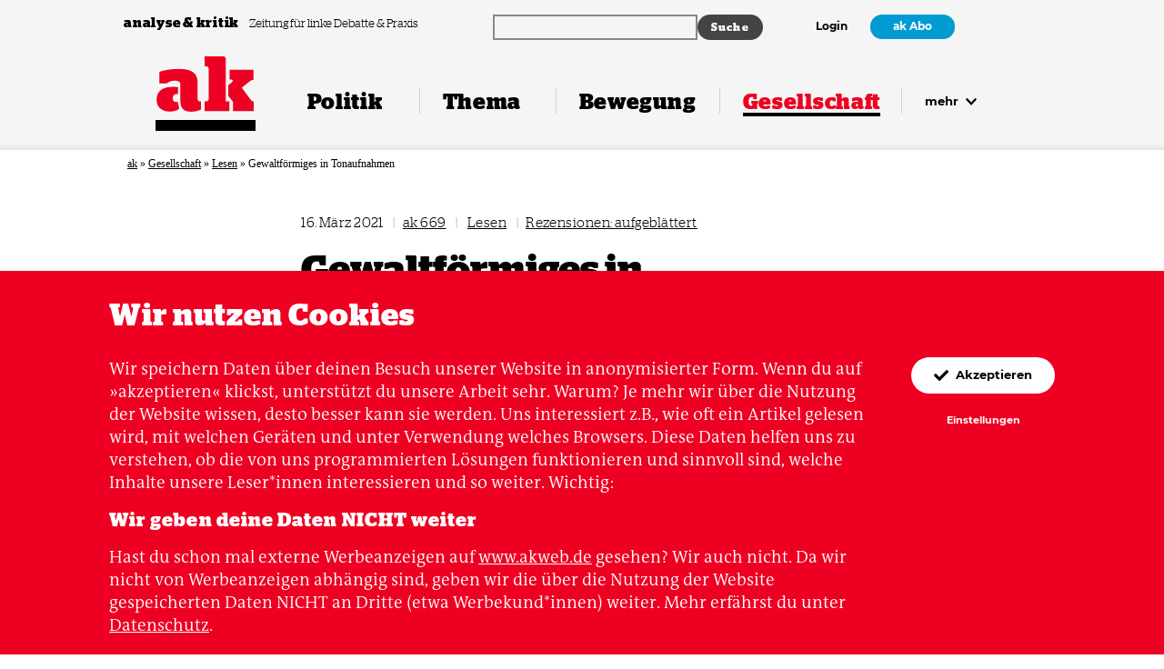

--- FILE ---
content_type: text/html; charset=UTF-8
request_url: https://www.akweb.de/gesellschaft/gewaltfoermiges-in-tonaufnahmen/
body_size: 17260
content:


<!doctype html>

<html lang="de">
  <head>
    <meta charset="utf-8" />
    <meta http-equiv="x-ua-compatible" content="ie=edge" />
    <meta name="viewport" content="width=device-width, initial-scale=1" />
    <meta name="theme-color" content="#ee0022" />
    <link rel="manifest" href="https://www.akweb.de/wp-content/themes/ak/public/manifest.webmanifest" crossorigin="use-credentials" />

    <link rel="icon" type="image/svg+xml" href="https://www.akweb.de/wp-content/themes/ak/public/images/favicon.svg" sizes="any">
    <link rel="icon" type="image/png" href="https://www.akweb.de/wp-content/themes/ak/public/images/favicon-32x32.png" sizes="32x32" />
    <link rel="shortcut icon" href="https://www.akweb.de/wp-content/themes/ak/public/images/favicon.ico" type="image/x-icon" />

    <title>
      Gewaltförmiges in Tonaufnahmen      ak analyse &amp; kritik    </title>

    <link rel="alternate" type="application/rss+xml" title="ak analyse &amp; kritik" href="https://www.akweb.de/feed/" />

    <script type="application/ld+json">
      {
          "@context": "http://schema.org",
          "@type": "Organization",
          "@id": "#publisher",
          "name": "ak analyse und kritik",
          "url": "https://www.akweb.de",
          "logo": {
              "@type": "ImageObject",
              "url": "https://www.akweb.de/wp-content/themes/ak/public/images/app-icon.svg",
              "width": 512,
              "height": 512
          },
          "sameAs": [
              "https://www.facebook.com/analysekritik/",
              "https://www.instagram.com/analysekritik/",
              "https://twitter.com/analysekritik"
          ]
      }
    </script>

    <meta name='robots' content='index, follow, max-image-preview:large, max-snippet:-1, max-video-preview:-1' />

	<!-- This site is optimized with the Yoast SEO plugin v26.6 - https://yoast.com/wordpress/plugins/seo/ -->
	<link rel="canonical" href="https://www.akweb.de/gesellschaft/gewaltfoermiges-in-tonaufnahmen/" />
	<meta property="og:locale" content="de_DE" />
	<meta property="og:type" content="article" />
	<meta property="og:title" content="Gewaltförmiges in Tonaufnahmen" />
	<meta property="og:description" content="Historische Sprachaufnahmen, die während der kolonialen Herrschaft in afrikanischen Ländern aufgenommen wurden, spielten in der Debatte um die koloniale Vergangenheit bisher kaum eine Rolle. Die Kulturwissenschaftlerin Anette Hoffmann hat nun eine Pionierarbeit geleistet. Im Mittelpunkt ihrer Arbeit stehen acht Tonbandaufnahmen, die der österreichische Anthropologe und Arzt Rudolf Pöch bei der kolonisierten afrikanischen Bevölkerung machte. Der [&hellip;]" />
	<meta property="og:url" content="https://www.akweb.de/gesellschaft/gewaltfoermiges-in-tonaufnahmen/" />
	<meta property="og:site_name" content="ak analyse &amp; kritik" />
	<meta name="twitter:card" content="summary_large_image" />
	<meta name="twitter:label1" content="Geschätzte Lesezeit" />
	<meta name="twitter:data1" content="1 Minute" />
	<script type="application/ld+json" class="yoast-schema-graph">{"@context":"https://schema.org","@graph":[{"@type":"WebPage","@id":"https://www.akweb.de/gesellschaft/gewaltfoermiges-in-tonaufnahmen/","url":"https://www.akweb.de/gesellschaft/gewaltfoermiges-in-tonaufnahmen/","name":"Gewaltförmiges in Tonaufnahmen","isPartOf":{"@id":"https://www.akweb.de/#website"},"datePublished":"2021-03-16T06:02:00+00:00","breadcrumb":{"@id":"https://www.akweb.de/gesellschaft/gewaltfoermiges-in-tonaufnahmen/#breadcrumb"},"inLanguage":"de","potentialAction":[{"@type":"ReadAction","target":["https://www.akweb.de/gesellschaft/gewaltfoermiges-in-tonaufnahmen/"]}]},{"@type":"BreadcrumbList","@id":"https://www.akweb.de/gesellschaft/gewaltfoermiges-in-tonaufnahmen/#breadcrumb","itemListElement":[{"@type":"ListItem","position":1,"name":"ak","item":"https://www.akweb.de/"},{"@type":"ListItem","position":2,"name":"Gesellschaft","item":"https://www.akweb.de/rubrik/gesellschaft/"},{"@type":"ListItem","position":3,"name":"Lesen","item":"https://www.akweb.de/rubrik/lesen/"},{"@type":"ListItem","position":4,"name":"Gewaltförmiges in Tonaufnahmen"}]},{"@type":"WebSite","@id":"https://www.akweb.de/#website","url":"https://www.akweb.de/","name":"analyse & kritik","description":"Die Zeitung für linke Debatte und Praxis. Journalismus aus der Bewegung über die Bewegung.","publisher":{"@id":"https://www.akweb.de/#organization"},"potentialAction":[{"@type":"SearchAction","target":{"@type":"EntryPoint","urlTemplate":"https://www.akweb.de/?s={search_term_string}"},"query-input":{"@type":"PropertyValueSpecification","valueRequired":true,"valueName":"search_term_string"}}],"inLanguage":"de"},{"@type":"Organization","@id":"https://www.akweb.de/#organization","name":"analyse & kritik","url":"https://www.akweb.de/","logo":{"@type":"ImageObject","inLanguage":"de","@id":"https://www.akweb.de/#/schema/logo/image/","url":"https://www.akweb.de/wp-content/uploads/2026/01/ak-logo-yoast.png","contentUrl":"https://www.akweb.de/wp-content/uploads/2026/01/ak-logo-yoast.png","width":696,"height":696,"caption":"analyse & kritik"},"image":{"@id":"https://www.akweb.de/#/schema/logo/image/"}}]}</script>
	<!-- / Yoast SEO plugin. -->


<link rel="alternate" type="application/rss+xml" title="ak analyse &amp; kritik &raquo; Feed" href="https://www.akweb.de/feed/" />
<link rel="alternate" type="application/rss+xml" title="ak analyse &amp; kritik &raquo; Kommentar-Feed" href="https://www.akweb.de/comments/feed/" />
<link rel="alternate" title="oEmbed (JSON)" type="application/json+oembed" href="https://www.akweb.de/wp-json/oembed/1.0/embed?url=https%3A%2F%2Fwww.akweb.de%2Fgesellschaft%2Fgewaltfoermiges-in-tonaufnahmen%2F" />
<link rel="alternate" title="oEmbed (XML)" type="text/xml+oembed" href="https://www.akweb.de/wp-json/oembed/1.0/embed?url=https%3A%2F%2Fwww.akweb.de%2Fgesellschaft%2Fgewaltfoermiges-in-tonaufnahmen%2F&#038;format=xml" />
<style id='wp-img-auto-sizes-contain-inline-css' type='text/css'>
img:is([sizes=auto i],[sizes^="auto," i]){contain-intrinsic-size:3000px 1500px}
/*# sourceURL=wp-img-auto-sizes-contain-inline-css */
</style>
<style id='classic-theme-styles-inline-css' type='text/css'>
/*! This file is auto-generated */
.wp-block-button__link{color:#fff;background-color:#32373c;border-radius:9999px;box-shadow:none;text-decoration:none;padding:calc(.667em + 2px) calc(1.333em + 2px);font-size:1.125em}.wp-block-file__button{background:#32373c;color:#fff;text-decoration:none}
/*# sourceURL=/wp-includes/css/classic-themes.min.css */
</style>
<link rel='stylesheet' id='woocommerce-layout-css' href='https://www.akweb.de/wp-content/plugins/woocommerce/assets/css/woocommerce-layout.css?ver=10.4.3' type='text/css' media='all' />
<link rel='stylesheet' id='woocommerce-smallscreen-css' href='https://www.akweb.de/wp-content/plugins/woocommerce/assets/css/woocommerce-smallscreen.css?ver=10.4.3' type='text/css' media='only screen and (max-width: 768px)' />
<link rel='stylesheet' id='woocommerce-general-css' href='https://www.akweb.de/wp-content/plugins/woocommerce/assets/css/woocommerce.css?ver=10.4.3' type='text/css' media='all' />
<style id='woocommerce-inline-inline-css' type='text/css'>
.woocommerce form .form-row .required { visibility: visible; }
/*# sourceURL=woocommerce-inline-inline-css */
</style>
<link rel='stylesheet' id='gateway-css' href='https://www.akweb.de/wp-content/plugins/woocommerce-paypal-payments/modules/ppcp-button/assets/css/gateway.css?ver=3.3.1' type='text/css' media='all' />
<link rel='stylesheet' id='ak-styles-css' href='https://www.akweb.de/wp-content/themes/ak/public/index.css?ver=1767859215' type='text/css' media='' />
<link rel='stylesheet' id='woocommerce-gzd-layout-css' href='https://www.akweb.de/wp-content/plugins/woocommerce-germanized/build/static/layout-styles.css?ver=3.20.5' type='text/css' media='all' />
<style id='woocommerce-gzd-layout-inline-css' type='text/css'>
.woocommerce-checkout .shop_table { background-color: #eeeeee; } .product p.deposit-packaging-type { font-size: 1.25em !important; } p.woocommerce-shipping-destination { display: none; }
                .wc-gzd-nutri-score-value-a {
                    background: url(https://www.akweb.de/wp-content/plugins/woocommerce-germanized/assets/images/nutri-score-a.svg) no-repeat;
                }
                .wc-gzd-nutri-score-value-b {
                    background: url(https://www.akweb.de/wp-content/plugins/woocommerce-germanized/assets/images/nutri-score-b.svg) no-repeat;
                }
                .wc-gzd-nutri-score-value-c {
                    background: url(https://www.akweb.de/wp-content/plugins/woocommerce-germanized/assets/images/nutri-score-c.svg) no-repeat;
                }
                .wc-gzd-nutri-score-value-d {
                    background: url(https://www.akweb.de/wp-content/plugins/woocommerce-germanized/assets/images/nutri-score-d.svg) no-repeat;
                }
                .wc-gzd-nutri-score-value-e {
                    background: url(https://www.akweb.de/wp-content/plugins/woocommerce-germanized/assets/images/nutri-score-e.svg) no-repeat;
                }
            
/*# sourceURL=woocommerce-gzd-layout-inline-css */
</style>
<link rel='stylesheet' id='wp-block-paragraph-css' href='https://www.akweb.de/wp-includes/blocks/paragraph/style.min.css?ver=6.9' type='text/css' media='all' />
<script type="text/javascript" src="https://www.akweb.de/wp-includes/js/jquery/jquery.min.js?ver=3.7.1" id="jquery-core-js"></script>
<script type="text/javascript" src="https://www.akweb.de/wp-includes/js/jquery/jquery-migrate.min.js?ver=3.4.1" id="jquery-migrate-js"></script>
<script type="text/javascript" src="https://www.akweb.de/wp-content/plugins/woocommerce/assets/js/jquery-blockui/jquery.blockUI.min.js?ver=2.7.0-wc.10.4.3" id="wc-jquery-blockui-js" defer="defer" data-wp-strategy="defer"></script>
<script type="text/javascript" id="wc-add-to-cart-js-extra">
/* <![CDATA[ */
var wc_add_to_cart_params = {"ajax_url":"/wp-admin/admin-ajax.php","wc_ajax_url":"/?wc-ajax=%%endpoint%%","i18n_view_cart":"Warenkorb anzeigen","cart_url":"https://www.akweb.de/shop/warenkorb/","is_cart":"","cart_redirect_after_add":"no"};
//# sourceURL=wc-add-to-cart-js-extra
/* ]]> */
</script>
<script type="text/javascript" src="https://www.akweb.de/wp-content/plugins/woocommerce/assets/js/frontend/add-to-cart.min.js?ver=10.4.3" id="wc-add-to-cart-js" defer="defer" data-wp-strategy="defer"></script>
<script type="text/javascript" src="https://www.akweb.de/wp-content/plugins/woocommerce/assets/js/js-cookie/js.cookie.min.js?ver=2.1.4-wc.10.4.3" id="wc-js-cookie-js" defer="defer" data-wp-strategy="defer"></script>
<script type="text/javascript" id="woocommerce-js-extra">
/* <![CDATA[ */
var woocommerce_params = {"ajax_url":"/wp-admin/admin-ajax.php","wc_ajax_url":"/?wc-ajax=%%endpoint%%","i18n_password_show":"Passwort anzeigen","i18n_password_hide":"Passwort ausblenden"};
//# sourceURL=woocommerce-js-extra
/* ]]> */
</script>
<script type="text/javascript" src="https://www.akweb.de/wp-content/plugins/woocommerce/assets/js/frontend/woocommerce.min.js?ver=10.4.3" id="woocommerce-js" defer="defer" data-wp-strategy="defer"></script>
<link rel="https://api.w.org/" href="https://www.akweb.de/wp-json/" /><link rel="alternate" title="JSON" type="application/json" href="https://www.akweb.de/wp-json/wp/v2/articles/17793" /><link rel="EditURI" type="application/rsd+xml" title="RSD" href="https://www.akweb.de/xmlrpc.php?rsd" />
<link rel='shortlink' href='https://www.akweb.de/?p=17793' />
	<noscript><style>.woocommerce-product-gallery{ opacity: 1 !important; }</style></noscript>
			<style type="text/css" id="wp-custom-css">
			
@media (max-width: 31.25em) {
.wp-block-ak-banner img {
  width: 60%;
}
}

a.wp-block-button__link
{
	background-color: #fff;
	color: var(--block-color);
	padding: inherit;
}

a.kamp-link:focus,
a.kamp-link:hover {
  color: #0200aa;
} 

/* Shop Kasse nach download */
.woocommerce .article__header-meta-content.t-small-sl {
display: none;
}


.woocommerce-order-details {
display: none;
}

.woocommerce-customer-details {
display: none;
}

.woocommerce-notice.woocommerce-notice--success.woocommerce-thankyou-order-received {
display: none;
}

.woocommerce-order-overview {
display: none;
}

.woocommerce table.shop_table th {
display: none;

}

.download-remaining {
display: none;
}

.download-expires {
display: none;
}

.download-product {
display: none;
}

:where(body:not(.woocommerce-block-theme-has-button-styles)):where(:not(.edit-post-visual-editor)) .woocommerce a.button.alt {
background-color: #ee2322;
}

.woocommerce table.shop_table {
	border: none;align-content
}

:where(body:not(.woocommerce-block-theme-has-button-styles)):where(:not(.edit-post-visual-editor)) .woocommerce a.button.alt:hover { 
background-color: #019bd1;
}

		</style>
		<meta property="og:title" content="Gewaltförmiges in Tonaufnahmen" />
<meta name="twitter:title" content="Gewaltförmiges in Tonaufnahmen" />
<meta property="og:description" content="Aufgeblättert: »Kolonialgeschichte hören« von Anette Hoffmann" />
<meta name="twitter:description" content="Aufgeblättert: »Kolonialgeschichte hören« von Anette Hoffmann" />
<meta property="og:url" content="https://www.akweb.de/gesellschaft/gewaltfoermiges-in-tonaufnahmen/" />
<meta name="twitter:url" content="https://www.akweb.de/gesellschaft/gewaltfoermiges-in-tonaufnahmen/" />
<meta property="og:locale" content="de_DE" />
<meta property="og:type" content="article" />
<meta name="twitter:card" content="summary" />
<meta name="twitter:site" content="@analysekritik" />
<meta name="description" content="Aufgeblättert: »Kolonialgeschichte hören« von Anette Hoffmann" />
  <style id='global-styles-inline-css' type='text/css'>
:root{--wp--preset--aspect-ratio--square: 1;--wp--preset--aspect-ratio--4-3: 4/3;--wp--preset--aspect-ratio--3-4: 3/4;--wp--preset--aspect-ratio--3-2: 3/2;--wp--preset--aspect-ratio--2-3: 2/3;--wp--preset--aspect-ratio--16-9: 16/9;--wp--preset--aspect-ratio--9-16: 9/16;--wp--preset--gradient--vivid-cyan-blue-to-vivid-purple: linear-gradient(135deg,rgb(6,147,227) 0%,rgb(155,81,224) 100%);--wp--preset--gradient--light-green-cyan-to-vivid-green-cyan: linear-gradient(135deg,rgb(122,220,180) 0%,rgb(0,208,130) 100%);--wp--preset--gradient--luminous-vivid-amber-to-luminous-vivid-orange: linear-gradient(135deg,rgb(252,185,0) 0%,rgb(255,105,0) 100%);--wp--preset--gradient--luminous-vivid-orange-to-vivid-red: linear-gradient(135deg,rgb(255,105,0) 0%,rgb(207,46,46) 100%);--wp--preset--gradient--very-light-gray-to-cyan-bluish-gray: linear-gradient(135deg,rgb(238,238,238) 0%,rgb(169,184,195) 100%);--wp--preset--gradient--cool-to-warm-spectrum: linear-gradient(135deg,rgb(74,234,220) 0%,rgb(151,120,209) 20%,rgb(207,42,186) 40%,rgb(238,44,130) 60%,rgb(251,105,98) 80%,rgb(254,248,76) 100%);--wp--preset--gradient--blush-light-purple: linear-gradient(135deg,rgb(255,206,236) 0%,rgb(152,150,240) 100%);--wp--preset--gradient--blush-bordeaux: linear-gradient(135deg,rgb(254,205,165) 0%,rgb(254,45,45) 50%,rgb(107,0,62) 100%);--wp--preset--gradient--luminous-dusk: linear-gradient(135deg,rgb(255,203,112) 0%,rgb(199,81,192) 50%,rgb(65,88,208) 100%);--wp--preset--gradient--pale-ocean: linear-gradient(135deg,rgb(255,245,203) 0%,rgb(182,227,212) 50%,rgb(51,167,181) 100%);--wp--preset--gradient--electric-grass: linear-gradient(135deg,rgb(202,248,128) 0%,rgb(113,206,126) 100%);--wp--preset--gradient--midnight: linear-gradient(135deg,rgb(2,3,129) 0%,rgb(40,116,252) 100%);--wp--preset--font-size--small: 13px;--wp--preset--font-size--medium: 20px;--wp--preset--font-size--large: 36px;--wp--preset--font-size--x-large: 42px;--wp--preset--spacing--20: 0.44rem;--wp--preset--spacing--30: 0.67rem;--wp--preset--spacing--40: 1rem;--wp--preset--spacing--50: 1.5rem;--wp--preset--spacing--60: 2.25rem;--wp--preset--spacing--70: 3.38rem;--wp--preset--spacing--80: 5.06rem;--wp--preset--shadow--natural: 6px 6px 9px rgba(0, 0, 0, 0.2);--wp--preset--shadow--deep: 12px 12px 50px rgba(0, 0, 0, 0.4);--wp--preset--shadow--sharp: 6px 6px 0px rgba(0, 0, 0, 0.2);--wp--preset--shadow--outlined: 6px 6px 0px -3px rgb(255, 255, 255), 6px 6px rgb(0, 0, 0);--wp--preset--shadow--crisp: 6px 6px 0px rgb(0, 0, 0);}:where(.is-layout-flex){gap: 0.5em;}:where(.is-layout-grid){gap: 0.5em;}body .is-layout-flex{display: flex;}.is-layout-flex{flex-wrap: wrap;align-items: center;}.is-layout-flex > :is(*, div){margin: 0;}body .is-layout-grid{display: grid;}.is-layout-grid > :is(*, div){margin: 0;}:where(.wp-block-columns.is-layout-flex){gap: 2em;}:where(.wp-block-columns.is-layout-grid){gap: 2em;}:where(.wp-block-post-template.is-layout-flex){gap: 1.25em;}:where(.wp-block-post-template.is-layout-grid){gap: 1.25em;}.has-vivid-cyan-blue-to-vivid-purple-gradient-background{background: var(--wp--preset--gradient--vivid-cyan-blue-to-vivid-purple) !important;}.has-light-green-cyan-to-vivid-green-cyan-gradient-background{background: var(--wp--preset--gradient--light-green-cyan-to-vivid-green-cyan) !important;}.has-luminous-vivid-amber-to-luminous-vivid-orange-gradient-background{background: var(--wp--preset--gradient--luminous-vivid-amber-to-luminous-vivid-orange) !important;}.has-luminous-vivid-orange-to-vivid-red-gradient-background{background: var(--wp--preset--gradient--luminous-vivid-orange-to-vivid-red) !important;}.has-very-light-gray-to-cyan-bluish-gray-gradient-background{background: var(--wp--preset--gradient--very-light-gray-to-cyan-bluish-gray) !important;}.has-cool-to-warm-spectrum-gradient-background{background: var(--wp--preset--gradient--cool-to-warm-spectrum) !important;}.has-blush-light-purple-gradient-background{background: var(--wp--preset--gradient--blush-light-purple) !important;}.has-blush-bordeaux-gradient-background{background: var(--wp--preset--gradient--blush-bordeaux) !important;}.has-luminous-dusk-gradient-background{background: var(--wp--preset--gradient--luminous-dusk) !important;}.has-pale-ocean-gradient-background{background: var(--wp--preset--gradient--pale-ocean) !important;}.has-electric-grass-gradient-background{background: var(--wp--preset--gradient--electric-grass) !important;}.has-midnight-gradient-background{background: var(--wp--preset--gradient--midnight) !important;}.has-small-font-size{font-size: var(--wp--preset--font-size--small) !important;}.has-medium-font-size{font-size: var(--wp--preset--font-size--medium) !important;}.has-large-font-size{font-size: var(--wp--preset--font-size--large) !important;}.has-x-large-font-size{font-size: var(--wp--preset--font-size--x-large) !important;}
/*# sourceURL=global-styles-inline-css */
</style>
<link rel='stylesheet' id='wc-blocks-style-css' href='https://www.akweb.de/wp-content/plugins/woocommerce/assets/client/blocks/wc-blocks.css?ver=wc-10.4.3' type='text/css' media='all' />
</head>

  <body>
    <div class="header-meta  js-header-meta">
      <div class="header-meta__inner max-width">
        <div class="header-meta__tagline-container">
          <a href="#content" class="skiplink s-m-r-8">
            Zum Inhalt springen
          </a>

          <a href="https://www.akweb.de" class="header-meta__name" tabindex="-1">
            analyse &amp; kritik
          </a>

          <p class="header-meta__tagline">
            Zeitung für linke Debatte &amp; Praxis          </p>
        </div>

        <div class="header-meta__search-container">
          <div class="ak-searchwp">
              <link rel='stylesheet' id='searchwp-forms-css' href='https://www.akweb.de/wp-content/plugins/searchwp/assets/css/frontend/search-forms.min.css?ver=4.5.6' type='text/css' media='all' />
		<style>
			
			
			
			
			
			
			
			
							#searchwp-form-1 input[type=submit] {
                    font-size: 12px;
                }
					</style>
				<form id="searchwp-form-1"
			role="search"
			method="get"
			class="searchwp-form"
			action="https://www.akweb.de/"
			aria-label="Search">
			<input type="hidden" name="swp_form[form_id]" value="1">
			<div class="swp-flex--col swp-flex--wrap swp-flex--gap-md">
				<div class="swp-flex--row swp-items-stretch swp-flex--gap-md">
					<div class="searchwp-form-input-container swp-items-stretch">
						
																		<input type="search"
							class="swp-input--search swp-input"
							placeholder=""
							value=""
							name="s"
							title=""
						   	aria-label="Search"
							aria-required="false"
							                        />
					</div>

											<input type="submit"
							class="search-submit swp-button"
							value="Suche"
							aria-label="Suche"
						/>
					
				</div>

				
							</div>
					</form>
		          </div>
        </div>

        <div class="header-meta__navigation-container">
                      <a href="https://www.akweb.de/login?redirect_to=https://www.akweb.de/gesellschaft/gewaltfoermiges-in-tonaufnahmen">Login</a>

                          <a href="https://www.akweb.de/abo" class="button button--dense button--secondary">ak Abo</a>
                              </div>

      </div>
    </div>

    <header class="header  js-header">
      <div class="header__inner max-width">
        <a href="https://www.akweb.de" class="header__logo" aria-label="Zurück zur Startseite" rel="nofollow">
          <svg xmlns="http://www.w3.org/2000/svg" viewbox="0 10 114 68" class="header__logo-svg">
  <title>analyse &amp; kritik</title>
  <path fill="currentColor" d="M28.35 63.66c0 10.17 6.03 12.15 12.15 12.15 4.68 0 8.46-.99 11.25-2.52v-9.36h-1.53c-.9 0-2.16-1.35-2.16-2.25V42.69c0-11.16-6.39-16.11-21.33-16.11-9.72 0-17.19 1.53-22.23 3.33v13.41h8.19c1.89-1.53 4.41-3.24 9.27-3.24 4.59 0 6.39 1.53 6.39 4.86v18.72zm-4.32.9c-2.43 0-4.32-.9-4.32-4.32 0-3.51 1.71-4.68 4.86-4.68.36 0 .72 0 1.08.09v-8.19c-1.8-.18-3.69-.27-5.94-.27-11.16 0-18.45 4.5-18.45 14.85 0 9.18 6.84 13.59 14.76 13.59 3.69 0 7.83-.72 11.07-3.15l-1.62-8.01c-.45.09-.9.09-1.44.09zm56.15-48.6c0-2.43-1.08-3.96-2.8-3.96h-21.5v11.52h2.43c.9 0 2.25 1.35 2.25 2.25v35.91c0 .9-1.35 2.25-2.25 2.25h-2.25V75h28.08V63.93h-3.96V15.96zm2.79 41.76l5.3 6.48V75h23.68V63.93h-1.08c-1 0-1.9-1.26-2.7-2.34l-9.81-13.5 9.45-7.56a4.85 4.85 0 012.88-1.26h1.08V27.48H84.4v11.34h1.7c2.17 0 2.7 1.62.46 3.51l-3.6 2.97v12.42z"></path>
</svg>        </a>

        <div class="header__burger-container">
          <button type="button" class="burger js-header-burger">
            <span class="burger__ingredient"></span>

            <span class="burger__label">
              Menü            </span>
          </button>
        </div>

        <nav class="navigation">
          <ul id="menu-navigation" class="menu"><li class="navigation__item navigation__item--name-politik "><a href="https://www.akweb.de/politik/"><span>Politik</span></a></li><li class="navigation__item navigation__item--name-thema "><a href="https://www.akweb.de/thema/"><span>Thema</span></a></li><li class="navigation__item navigation__item--name-bewegung "><a href="https://www.akweb.de/bewegung/"><span>Bewegung</span></a></li><li class="navigation__item navigation__item--name-gesellschaft navigation__item--is-active"><a href="https://www.akweb.de/gesellschaft/"><span>Gesellschaft</span></a></li><li class="navigation__item navigation__item--more">
        <button type="button" class="navigation__more js-header-more">
          mehr
          <svg xmlns="http://www.w3.org/2000/svg" viewbox="0 0 10 7" aria-hidden="true" focusable="false" class="navigation__more-svg">
  <path fill="currentColor" d="M4.62 6.51L.28 2.18a.54.54 0 010-.76l.5-.5c.22-.22.56-.22.77 0L5 4.34 8.45.91c.21-.2.55-.2.76 0l.5.5c.22.22.22.56 0 .77L5.39 6.5c-.21.21-.55.21-.76 0z"></path>
</svg></button>
        </li></ul>        </nav>
      </div>

      <div class="navigation-flyout">
        <div class="navigation-flyout__inner max-width">
          <ul id="menu-navigation-1" class="menu"><li class="navigation-flyout__item navigation-flyout__item--name-politik navigation-flyout__item--is-toplevel" aria-label="Navigation Politik"><a href="https://www.akweb.de/politik/" class="js-header-toplevel"><svg xmlns="http://www.w3.org/2000/svg" viewbox="0 0 10 7" aria-hidden="true" focusable="false" class="navigation-flyout__toplevel-toggle-svg">
  <path fill="currentColor" d="M4.62 6.51L.28 2.18a.54.54 0 010-.76l.5-.5c.22-.22.56-.22.77 0L5 4.34 8.45.91c.21-.2.55-.2.76 0l.5.5c.22.22.22.56 0 .77L5.39 6.5c-.21.21-.55.21-.76 0z"></path>
</svg>Politik</a><ul class="sub-menu"><li class="navigation-flyout__item  " ><a href="https://www.akweb.de/rubrik/international/" class="">International</a></li><li class="navigation-flyout__item  " ><a href="https://www.akweb.de/rubrik/deutschland/" class="">Deutschland</a></li><li class="navigation-flyout__item  " ><a href="https://www.akweb.de/rubrik/geschlechterverhaeltnisse/" class="">Geschlechter­­verhältnisse</a></li><li class="navigation-flyout__item  " ><a href="https://www.akweb.de/rubrik/umwelt/" class="">Umwelt</a></li><li class="navigation-flyout__item  " ><a href="https://www.akweb.de/rubrik/wirtschaft-soziales/" class="">Wirtschaft &amp; Soziales</a></li><li class="navigation-flyout__item  " ><a href="https://www.akweb.de/rubrik/rechte/" class="">Rechte</a></li></ul></li><li class="navigation-flyout__item navigation-flyout__item--name-thema navigation-flyout__item--is-toplevel" aria-label="Navigation Thema"><a href="https://www.akweb.de/thema/" class="js-header-toplevel"><svg xmlns="http://www.w3.org/2000/svg" viewbox="0 0 10 7" aria-hidden="true" focusable="false" class="navigation-flyout__toplevel-toggle-svg">
  <path fill="currentColor" d="M4.62 6.51L.28 2.18a.54.54 0 010-.76l.5-.5c.22-.22.56-.22.77 0L5 4.34 8.45.91c.21-.2.55-.2.76 0l.5.5c.22.22.22.56 0 .77L5.39 6.5c-.21.21-.55.21-.76 0z"></path>
</svg>Thema</a><ul class="sub-menu"><li class="navigation-flyout__item  " ><a href="https://www.akweb.de/ausgaben/722/" class="">ak 722: Sozialstaat unter Beschuss</a></li><li class="navigation-flyout__item  " ><a href="https://www.akweb.de/ausgaben/721/" class="">ak 721: Linke und Sport</a></li><li class="navigation-flyout__item  " ><a href="https://www.akweb.de/ausgaben/720/" class="">ak 720: Künstliche Intelligenz</a></li><li class="navigation-flyout__item  " ><a href="https://www.akweb.de/ausgaben/719/" class="">ak 719: Frieden in Gaza?</a></li><li class="navigation-flyout__item  " ><a href="https://www.akweb.de/ausgaben/718/" class="">ak 718: Genossin Natur</a></li><li class="navigation-flyout__item  " ><a href="https://www.akweb.de/ausgaben/717/" class="">ak 717: Die neuen Kriege</a></li><li class="navigation-flyout__item  " ><a href="https://www.akweb.de/ausgaben/716/" class="">ak 716: Pride & Klassenkampf</a></li><li class="navigation-flyout__item  " ><a href="https://www.akweb.de/ausgaben/715/" class="">ak 715: Im Unruhestand</a></li><li class="navigation-flyout__item  " ><a href="https://www.akweb.de/ausgaben/714/" class="">ak 714: Rohstoffe im Kapitalismus</a></li></ul></li><li class="navigation-flyout__item navigation-flyout__item--name-bewegung navigation-flyout__item--is-toplevel" aria-label="Navigation Bewegung"><a href="https://www.akweb.de/bewegung/" class="js-header-toplevel"><svg xmlns="http://www.w3.org/2000/svg" viewbox="0 0 10 7" aria-hidden="true" focusable="false" class="navigation-flyout__toplevel-toggle-svg">
  <path fill="currentColor" d="M4.62 6.51L.28 2.18a.54.54 0 010-.76l.5-.5c.22-.22.56-.22.77 0L5 4.34 8.45.91c.21-.2.55-.2.76 0l.5.5c.22.22.22.56 0 .77L5.39 6.5c-.21.21-.55.21-.76 0z"></path>
</svg>Bewegung</a><ul class="sub-menu"><li class="navigation-flyout__item  " ><a href="https://www.akweb.de/rubrik/international-bewegung/" class="">International</a></li><li class="navigation-flyout__item  " ><a href="https://www.akweb.de/rubrik/deutschland/" class="">Deutschland</a></li><li class="navigation-flyout__item  " ><a href="https://www.akweb.de/rubrik/feminismus/" class="">Feminismus</a></li><li class="navigation-flyout__item  " ><a href="https://www.akweb.de/rubrik/antira-antifa/" class="">Antirassismus &amp; Antifaschismus</a></li><li class="navigation-flyout__item  " ><a href="https://www.akweb.de/rubrik/sozialekaempfe/" class="">Soziale Kämpfe</a></li><li class="navigation-flyout__item  " ><a href="https://www.akweb.de/rubrik/oekologie-bewegung/" class="">Ökologie</a></li><li class="navigation-flyout__item  " ><a href="https://www.akweb.de/rubrik/diskussion/" class="">Diskussion</a></li></ul></li><li class="navigation-flyout__item navigation-flyout__item--name-gesellschaft navigation-flyout__item--is-toplevel" aria-label="Navigation Gesellschaft"><a href="https://www.akweb.de/gesellschaft/" class="js-header-toplevel"><svg xmlns="http://www.w3.org/2000/svg" viewbox="0 0 10 7" aria-hidden="true" focusable="false" class="navigation-flyout__toplevel-toggle-svg">
  <path fill="currentColor" d="M4.62 6.51L.28 2.18a.54.54 0 010-.76l.5-.5c.22-.22.56-.22.77 0L5 4.34 8.45.91c.21-.2.55-.2.76 0l.5.5c.22.22.22.56 0 .77L5.39 6.5c-.21.21-.55.21-.76 0z"></path>
</svg>Gesellschaft</a><ul class="sub-menu"><li class="navigation-flyout__item  " ><a href="https://www.akweb.de/rubrik/alltag/" class="">Alltag</a></li><li class="navigation-flyout__item  " ><a href="https://www.akweb.de/rubrik/kultur/" class="">Kultur</a></li><li class="navigation-flyout__item  " ><a href="https://www.akweb.de/rubrik/geschichte/" class="">Geschichte</a></li><li class="navigation-flyout__item  " ><a href="https://www.akweb.de/rubrik/lesen/" class="">Lesen</a></li></ul></li><li class="navigation-flyout__item navigation-flyout__item--name-mehr navigation-flyout__item--is-toplevel" aria-label="Navigation Mehr"><a href="#" class="js-header-toplevel"><svg xmlns="http://www.w3.org/2000/svg" viewbox="0 0 10 7" aria-hidden="true" focusable="false" class="navigation-flyout__toplevel-toggle-svg">
  <path fill="currentColor" d="M4.62 6.51L.28 2.18a.54.54 0 010-.76l.5-.5c.22-.22.56-.22.77 0L5 4.34 8.45.91c.21-.2.55-.2.76 0l.5.5c.22.22.22.56 0 .77L5.39 6.5c-.21.21-.55.21-.76 0z"></path>
</svg>Mehr</a><ul class="sub-menu"><li class="navigation-flyout__item  " ><a href="https://www.akweb.de/ausgaben/" class="">Alle Ausgaben</a></li><li class="navigation-flyout__item  " ><a href="https://www.akweb.de/shop/" class="">Digitale Ausgaben</a></li><li class="navigation-flyout__item  " ><a href="/sonderhefte" class="">Sonderhefte</a></li><li class="navigation-flyout__item  " ><a href="/abo" class="">Abo & Service</a></li><li class="navigation-flyout__item  " ><a href="https://www.akweb.de/ak-podcast/" class="">ak Podcast</a></li><li class="navigation-flyout__item  " ><a href="https://www.akweb.de/newsletter/" class="">Newsletter</a></li><li class="navigation-flyout__item  " ><a href="https://www.akweb.de/podcast-whats-left/" class="">What’s Left? Podcast zur US-Wahl</a></li><li class="navigation-flyout__item  " ><a href="/hier-gibts-ak" class="">Hier gibt's ak</a></li><li class="navigation-flyout__item  " ><a href="https://www.akweb.de/anzeigen/" class="">Anzeigen</a></li><li class="navigation-flyout__item  " ><a href="https://www.akweb.de/kontakt/" class="">Kontakt</a></li><li class="navigation-flyout__item  " ><a href="/ueber-ak" class="">Über ak</a></li><li class="navigation-flyout__item  " ><a href="/stellen" class="">Stellen bei ak</a></li><li class="navigation-flyout__item  " ><a href="/herausgeber" class="">Verein für politische Bildung</a></li><li class="navigation-flyout__item  " ><a href="https://www.akweb.de/ak-archiv/" class="">ak Archiv</a></li></ul></li></ul>        </div>
      </div>

    </header>

            <div id="cart-overlay" class="cart-overlay-hidden">
            <a class="cart-customlocation" href="https://www.akweb.de/shop/warenkorb/" title="View your shopping cart">
                <svg xmlns="http://www.w3.org/2000/svg" width="32" height="32" fill="currentColor" class="bi bi-cart" viewBox="0 0 16 16">
                    <path d="M0 1.5A.5.5 0 0 1 .5 1H2a.5.5 0 0 1 .485.379L2.89 3H14.5a.5.5 0 0 1 .491.592l-1.5 8A.5.5 0 0 1 13 12H4a.5.5 0 0 1-.491-.408L2.01 3.607 1.61 2H.5a.5.5 0 0 1-.5-.5M3.102 4l1.313 7h8.17l1.313-7zM5 12a2 2 0 1 0 0 4 2 2 0 0 0 0-4m7 0a2 2 0 1 0 0 4 2 2 0 0 0 0-4m-7 1a1 1 0 1 1 0 2 1 1 0 0 1 0-2m7 0a1 1 0 1 1 0 2 1 1 0 0 1 0-2"/>
                </svg>
                <span class="cart-contents-count">0</span>
            </a>
        </div>
    
<div class="breadcrumbs"><div class="breadcrumbs__inner max-width"><p class="breadcrumb"><span><span><a href="https://www.akweb.de/">ak</a></span> » <span><a href="https://www.akweb.de/rubrik/gesellschaft/">Gesellschaft</a></span> » <span><a href="https://www.akweb.de/rubrik/lesen/">Lesen</a></span> » <span class="breadcrumb_last" aria-current="page">Gewaltförmiges in Tonaufnahmen</span></span></p></div></div>
<main class="main" id="content">
  <article class="article max-width">
    <header class="article__header">
      <p class="article__header-meta-content t-small-sl">
        
        <time datetime="2021-03-16T08:02:00+02:00">
          16. März 2021        </time>

        <span class="s-m-l-8 s-m-r-8 c-grey-4">|</span><a href="https://www.akweb.de/ausgaben/669/">ak 669</a>        
                <span class="s-m-l-8 s-m-r-8 c-grey-4">|</span>
        <a href="https://www.akweb.de/rubrik/lesen/">Lesen</a>        
        <span class="s-m-l-8 s-m-r-8 c-grey-4">|</span><a href="https://www.akweb.de/reihe/aufgeblaettert/">Rezensionen: aufgeblättert</a>
              </p>

      <h1 class="article__title s-m-t-16">
        Gewaltförmiges in Tonaufnahmen      </h1>

      
<div class="wp-block-ak-unterzeile"><p>Aufgeblättert: »Kolonialgeschichte hören« von Anette Hoffmann</p></div>

              <p class="t-small-sl s-m-t-20">
          Von <a href=https://www.akweb.de/autor-in/peter-nowak/>Peter Nowak</a>        </p>
          </header>

    
    
<p class="has-drop-cap">Historische Sprachaufnahmen, die während der kolonialen Herrschaft in afrikanischen Ländern aufgenommen wurden, spielten in der Debatte um die koloniale Vergangenheit bisher kaum eine Rolle. Die Kulturwissenschaftlerin Anette Hoffmann hat nun eine Pionierarbeit geleistet. Im Mittelpunkt ihrer Arbeit stehen acht Tonbandaufnahmen, die der österreichische Anthropologe und Arzt Rudolf Pöch bei der kolonisierten afrikanischen Bevölkerung machte. Der noch immer im Hof der Wiener Universität mit einem Denkmal Geehrte hatte einen Teil seiner Sammlung in Afrika durch Raub erlangt. Pöch stahl nicht nur Grabutensilien, sondern auch Gebrauchsgegenstände der afrikanischen Bevölkerung. Das konnte Hoffmann durch die Analyse einer Tonaufnahme nachweisen, in der einer von Pöchs afrikanischen »Helfern« sein Messer zurückforderte, das ihm Pöch abgenommen hatte. Die Autorin konnte Pöch in mehreren Fällen ungenaue bis falsche Angaben über seine phonografischen Aufnahmen nachweisen. Zudem beschreibt Hoffmann die gewaltförmigen kolonialen Hintergründe von Pöchs Forschungen, die sich auch in den Aufnahmen niederschlagen. Sie schreibt über »die Brutalität der Beschaffung von Objekten«, von »der Angst und dem Ärger der SprecherInnen«, die auf den Tondokumenten zu hören sind. Das ansprechend gestaltete Buch ist eine Anregung, die in den Archiven vorhandenen Tondokumente als Teil der Kolonialgeschichte zu begreifen.<svg xmlns="http://www.w3.org/2000/svg" viewbox="0 0 17 19" aria-hidden="true" focusable="false" class="wp-block-paragraph__end-icon">
  <path fill="currentColor" d="M15.96 8.17A10 10 0 0014 3.16c-.27-.31-.56-.6-.86-.88l-.6-.52A7.59 7.59 0 002.3 2.3a7.59 7.59 0 00-.15 10.73 7.59 7.59 0 0012.09-2.09 7.59 7.59 0 01-1.46 3.69 7.32 7.32 0 01-10.93.4.84.84 0 00-1.17 0 .84.84 0 000 1.16c.46.51.97.97 1.52 1.37a9.48 9.48 0 005.04 1.48 8.78 8.78 0 006.8-3.24 10.4 10.4 0 001.92-7.63z"></path>
</svg></p>

<section class="wp-block-ak-anmerkungen" id="anmerkungen"><div><p>Anette Hoffmann: Kolonialgeschichte hören. Das Echo gewaltsamer Wissensproduktion in historischen Tondokumenten aus dem südlichen Afrika. Mandelbaum Verlag, Wien 2020. 172 Seiten, 22 Euro.</p></div></section>

    
          <div class="series">
        <a href="https://www.akweb.de/reihe/aufgeblaettert/" class="link-span" aria-hidden="true" tabindex="-1">
          aufgeblättert        </a>

        <h3 class="series__title">
          <span class="series__tagline c-grey-2 t-tiny-mb t-transform-uppercase s-m-b-4">
            Rezensionen          </span>
          <a href="https://www.akweb.de/reihe/aufgeblaettert/" class="t-large-sb">
            aufgeblättert          </a>
        </h3>
      </div>
    
    
    
    <script type="application/ld+json">
      {
        "@context": "http://schema.org",
        "@type": "NewsArticle",

        "dateCreated": "2021-03-16T08:02:00+02:00",
        "dateModified": "2021-03-16T08:02:00+02:00",
        "datePublished": "2021-03-16T08:02:00+02:00",

        "headline": "Gewaltförmiges in Tonaufnahmen",

        "description": "Aufgeblättert: »Kolonialgeschichte hören« von Anette Hoffmann",

        
                  "keywords": [
                      "Kolonialismus"
                                ],
        
        "mainEntityOfPage": {
            "@type": "WebPage",
            "@id": "https://www.akweb.de/gesellschaft/gewaltfoermiges-in-tonaufnahmen/"
        },

        "publisher": {
            "@id": "#publisher"
        }
      }
    </script>

  </article>

      <div class="article-meta s-m-t-30">
      <div class="article-meta__inner-container max-width">
        <ul class="article-meta__list">
        
            <li class="article-meta__list-item">
              <a href="https://www.akweb.de/schlagwort/kolonialismus/" class="keyword">Kolonialismus</a>
            </li>
                </ul>
      </div>
    </div>
  </main>


    <footer class="footer">
      <div class="footer__inner max-width">
        <div class="footer__content-container">
          <div class="footer__navigation-container">
            <nav class="navigation">
              <ul id="menu-navigation-2" class="menu"><li class="navigation__item navigation__item--name-politik "><a href="https://www.akweb.de/politik/"><span>Politik</span></a></li><li class="navigation__item navigation__item--name-thema "><a href="https://www.akweb.de/thema/"><span>Thema</span></a></li><li class="navigation__item navigation__item--name-bewegung "><a href="https://www.akweb.de/bewegung/"><span>Bewegung</span></a></li><li class="navigation__item navigation__item--name-gesellschaft navigation__item--is-active"><a href="https://www.akweb.de/gesellschaft/"><span>Gesellschaft</span></a></li></ul>            </nav>

            <ul class="footer__social-media-list">
                              <li class="s-m-r-8">
                  <a href="https://bsky.app/profile/analysekritik.bsky.social/"
                    target="_blank"
                    aria-label="Folge analyse & kritik auf Bluesky"
                    class="footer__social-media-list-item">
                    <svg width="568" height="501" viewBox="0 0 568 501" fill="none" xmlns="http://www.w3.org/2000/svg">
<path d="M123.121 33.6637C188.241 82.5526 258.281 181.681 284 234.873C309.719 181.681 379.759 82.5526 444.879 33.6637C491.866 -1.61183 568 -28.9064 568 57.9464C568 75.2916 558.055 203.659 552.222 224.501C531.947 296.954 458.067 315.434 392.347 304.249C507.222 323.8 536.444 388.56 473.333 453.32C353.473 576.312 301.061 422.461 287.631 383.039C285.169 375.812 284.017 372.431 284 375.306C283.983 372.431 282.831 375.812 280.369 383.039C266.939 422.461 214.527 576.312 94.6667 453.32C31.5556 388.56 60.7778 323.8 175.653 304.249C109.933 315.434 36.0535 296.954 15.7778 224.501C9.94525 203.659 0 75.2916 0 57.9464C0 -28.9064 76.1345 -1.61183 123.121 33.6637Z" fill="currentColor"/>
</svg>                  </a>
                </li>
                              <li class="s-m-r-8">
                  <a href="https://chaos.social/@analysekritik/"
                    target="_blank"
                    aria-label="Folge analyse & kritik auf Mastodon"
                    class="footer__social-media-list-item">
                    <svg width="74" height="79" viewBox="0 0 74 79" fill="black" xmlns="http://www.w3.org/2000/svg">
<path d="M73.7014 17.4323C72.5616 9.05152 65.1774 2.4469 56.424 1.1671C54.9472 0.950843 49.3518 0.163818 36.3901 0.163818H36.2933C23.3281 0.163818 20.5465 0.950843 19.0697 1.1671C10.56 2.41145 2.78877 8.34604 0.903306 16.826C-0.00357854 21.0022 -0.100361 25.6322 0.068112 29.8793C0.308275 35.9699 0.354874 42.0498 0.91406 48.1156C1.30064 52.1448 1.97502 56.1419 2.93215 60.0769C4.72441 67.3445 11.9795 73.3925 19.0876 75.86C26.6979 78.4332 34.8821 78.8603 42.724 77.0937C43.5866 76.8952 44.4398 76.6647 45.2833 76.4024C47.1867 75.8033 49.4199 75.1332 51.0616 73.9562C51.0841 73.9397 51.1026 73.9184 51.1156 73.8938C51.1286 73.8693 51.1359 73.8421 51.1368 73.8144V67.9366C51.1364 67.9107 51.1302 67.8852 51.1186 67.862C51.1069 67.8388 51.0902 67.8184 51.0695 67.8025C51.0489 67.7865 51.0249 67.7753 50.9994 67.7696C50.9738 67.764 50.9473 67.7641 50.9218 67.7699C45.8976 68.9569 40.7491 69.5519 35.5836 69.5425C26.694 69.5425 24.3031 65.3699 23.6184 63.6327C23.0681 62.1314 22.7186 60.5654 22.5789 58.9744C22.5775 58.9477 22.5825 58.921 22.5934 58.8965C22.6043 58.8721 22.621 58.8505 22.6419 58.8336C22.6629 58.8167 22.6876 58.8049 22.714 58.7992C22.7404 58.7934 22.7678 58.794 22.794 58.8007C27.7345 59.9796 32.799 60.5746 37.8813 60.5733C39.1036 60.5733 40.3223 60.5733 41.5447 60.5414C46.6562 60.3996 52.0437 60.1408 57.0728 59.1694C57.1983 59.1446 57.3237 59.1233 57.4313 59.0914C65.3638 57.5847 72.9128 52.8555 73.6799 40.8799C73.7086 40.4084 73.7803 35.9415 73.7803 35.4523C73.7839 33.7896 74.3216 23.6576 73.7014 17.4323ZM61.4925 47.3144H53.1514V27.107C53.1514 22.8528 51.3591 20.6832 47.7136 20.6832C43.7061 20.6832 41.6988 23.2499 41.6988 28.3194V39.3803H33.4078V28.3194C33.4078 23.2499 31.3969 20.6832 27.3894 20.6832C23.7654 20.6832 21.9552 22.8528 21.9516 27.107V47.3144H13.6176V26.4937C13.6176 22.2395 14.7157 18.8598 16.9118 16.3545C19.1772 13.8552 22.1488 12.5719 25.8373 12.5719C30.1064 12.5719 33.3325 14.1955 35.4832 17.4394L37.5587 20.8853L39.6377 17.4394C41.7884 14.1955 45.0145 12.5719 49.2765 12.5719C52.9614 12.5719 55.9329 13.8552 58.2055 16.3545C60.4017 18.8574 61.4997 22.2371 61.4997 26.4937L61.4925 47.3144Z" fill="inherit"/>
</svg>                  </a>
                </li>
                              <li class="s-m-r-8">
                  <a href="https://www.facebook.com/analysekritik/"
                    target="_blank"
                    aria-label="Folge analyse & kritik auf Facebook"
                    class="footer__social-media-list-item">
                    <svg aria-hidden="true" focusable="false" role="img" xmlns="http://www.w3.org/2000/svg" viewBox="0 0 448 512">
  <path fill="currentColor" d="M400 32H48A48 48 0 0 0 0 80v352a48 48 0 0 0 48 48h137.25V327.69h-63V256h63v-54.64c0-62.15 37-96.48 93.67-96.48 27.14 0 55.52 4.84 55.52 4.84v61h-31.27c-30.81 0-40.42 19.12-40.42 38.73V256h68.78l-11 71.69h-57.78V480H400a48 48 0 0 0 48-48V80a48 48 0 0 0-48-48z"></path>
</svg>                  </a>
                </li>
                              <li class="s-m-r-8">
                  <a href="https://www.instagram.com/analysekritik/"
                    target="_blank"
                    aria-label="Folge analyse & kritik auf Instagram"
                    class="footer__social-media-list-item">
                    <svg aria-hidden="true" focusable="false" role="img" xmlns="http://www.w3.org/2000/svg" viewBox="0 0 448 512">
  <path fill="currentColor" d="M224.1 141c-63.6 0-114.9 51.3-114.9 114.9s51.3 114.9 114.9 114.9S339 319.5 339 255.9 287.7 141 224.1 141zm0 189.6c-41.1 0-74.7-33.5-74.7-74.7s33.5-74.7 74.7-74.7 74.7 33.5 74.7 74.7-33.6 74.7-74.7 74.7zm146.4-194.3c0 14.9-12 26.8-26.8 26.8-14.9 0-26.8-12-26.8-26.8s12-26.8 26.8-26.8 26.8 12 26.8 26.8zm76.1 27.2c-1.7-35.9-9.9-67.7-36.2-93.9-26.2-26.2-58-34.4-93.9-36.2-37-2.1-147.9-2.1-184.9 0-35.8 1.7-67.6 9.9-93.9 36.1s-34.4 58-36.2 93.9c-2.1 37-2.1 147.9 0 184.9 1.7 35.9 9.9 67.7 36.2 93.9s58 34.4 93.9 36.2c37 2.1 147.9 2.1 184.9 0 35.9-1.7 67.7-9.9 93.9-36.2 26.2-26.2 34.4-58 36.2-93.9 2.1-37 2.1-147.8 0-184.8zM398.8 388c-7.8 19.6-22.9 34.7-42.6 42.6-29.5 11.7-99.5 9-132.1 9s-102.7 2.6-132.1-9c-19.6-7.8-34.7-22.9-42.6-42.6-11.7-29.5-9-99.5-9-132.1s-2.6-102.7 9-132.1c7.8-19.6 22.9-34.7 42.6-42.6 29.5-11.7 99.5-9 132.1-9s102.7-2.6 132.1 9c19.6 7.8 34.7 22.9 42.6 42.6 11.7 29.5 9 99.5 9 132.1s2.7 102.7-9 132.1z"></path>
</svg>                  </a>
                </li>
                          </ul>
          </div>

          <div class="navigation-footer">
            <ul id="menu-navigation-footer" class="menu"><li id="menu-item-824" class="menu-item menu-item-type-post_type menu-item-object-page menu-item-824"><a href="https://www.akweb.de/kontakt/">Kontakt</a></li><li id="menu-item-65749" class="menu-item menu-item-type-post_type menu-item-object-page menu-item-65749"><a href="https://www.akweb.de/ak-podcast/">Podcast</a></li><li id="menu-item-62622" class="menu-item menu-item-type-post_type menu-item-object-page menu-item-62622"><a href="https://www.akweb.de/newsletter/">Newsletter</a></li><li id="menu-item-443" class="menu-item menu-item-type-post_type menu-item-object-page menu-item-443"><a href="https://www.akweb.de/impressum/">Impressum</a></li><li id="menu-item-8296" class="menu-item menu-item-type-post_type menu-item-object-page menu-item-8296"><a href="https://www.akweb.de/datenschutz/">Datenschutz</a></li></ul>          </div>
        </div>
      </div>
    </footer>

    
<div class="privacy-consent js-privacy-consent">
  <div class="privacy-consent__inner max-width">
    <div class="privacy-consent__title-container">
      <h2 class="privacy-consent__title">Wir nutzen Cookies</h2>
    </div>

    <div class="privacy-consent__inner privacy-consent__inner--inline max-width">
      <div class="privacy-consent__content-container">
        <p>Wir speichern Daten über deinen Besuch unserer Website in anonymisierter Form. Wenn du auf »akzeptieren« klickst, unterstützt du unsere Arbeit sehr. Warum? Je mehr wir über die Nutzung der Website wissen, desto besser kann sie werden. Uns interessiert z.B., wie oft ein Artikel gelesen wird, mit welchen Geräten und unter Verwendung welches Browsers. Diese Daten helfen uns zu verstehen, ob die von uns programmierten Lösungen funktionieren und sinnvoll sind, welche Inhalte unsere Leser*innen interessieren und so weiter. Wichtig:</p>

        <h3 class="t-large-sb">Wir geben deine Daten NICHT weiter</h3>

        <p>Hast du schon mal externe Werbeanzeigen auf <a href="https://www.akweb.de">www.akweb.de</a> gesehen? Wir auch nicht. Da wir nicht von Werbeanzeigen abhängig sind, geben wir die über die Nutzung der Website gespeicherten Daten NICHT an Dritte (etwa Werbekund*innen) weiter. Mehr erfährst du unter <a href="/datenschutz/">Datenschutz</a>.</p>
      </div>

      <form action="" class="form js-cookie-settings privacy-consent__options-container" data-consent-version="2"><ul class="list-reset"><li class="form__row s-m-t-8"><div class="form__column s-m-l-25"><p class="label">Technisch notwendige Cookies</p><p class="t-small-w4 s-m-t-4">Technisch notwendige Cookies kannst du nicht ausschalten. Das ist vor allem der Cookie, der deinen Abostatus speichert, durch den die Seite also erfährt, ob du Abonnent*in bist und Abo-Inhalte lesen kannst.</p></div></li><li class="form__row s-m-t-8"><div class="form__column"><div class="checkbox"><input type="checkbox" name="matomo" id="cookie_overlay_matomo"/><label for="cookie_overlay_matomo" class="label">Statistik-Cookies akzeptieren (hilft uns sehr!)</label><p class="t-small-w4 s-m-t-4">Um die Inhalte der Website anzuschauen, musst du den Statistik-Cookie nicht akzeptieren. Allerdings erschwert uns das die Auswertung der Seitennutzung. Dein OK hilft uns zu verstehen, was wir an der Seite verbessern müssen, damit alles gut funktioniert. Es werden nur anonymisierte Daten gespeichert (wir verwenden Matomo) und NICHT an Dritte (z.B. Werbetreibende) weitergegeben.</p></div></div></li></ul></form>
      <div class="privacy-consent__button-container">
        <button type="button" class="button privacy-consent__agree-button js-privacy-consent-agree">
          <svg aria-hidden="true" focusable="false" role="img" xmlns="http://www.w3.org/2000/svg" viewbox="0 0 512 512" class="privacy-consent__agree-check"><path fill="currentColor" d="M173.898 439.404l-166.4-166.4c-9.997-9.997-9.997-26.206 0-36.204l36.203-36.204c9.997-9.998 26.207-9.998 36.204 0L192 312.69 432.095 72.596c9.997-9.997 26.207-9.997 36.204 0l36.203 36.204c9.997 9.997 9.997 26.206 0 36.204l-294.4 294.401c-9.998 9.997-26.207 9.997-36.204-.001z"></path></svg>
          Akzeptieren
        </button>

        <button type="button" class="button privacy-consent__save-button js-privacy-consent-save">
          <svg aria-hidden="true" focusable="false" role="img" xmlns="http://www.w3.org/2000/svg" viewbox="0 0 512 512" class="privacy-consent__agree-check"><path fill="currentColor" d="M173.898 439.404l-166.4-166.4c-9.997-9.997-9.997-26.206 0-36.204l36.203-36.204c9.997-9.998 26.207-9.998 36.204 0L192 312.69 432.095 72.596c9.997-9.997 26.207-9.997 36.204 0l36.203 36.204c9.997 9.997 9.997 26.206 0 36.204l-294.4 294.401c-9.998 9.997-26.207 9.997-36.204-.001z"></path></svg>
          Auswahl speichern
        </button>

        <button type="button" class="privacy-consent__options-button js-privacy-consent-options">
          Einstellungen
        </button>
      </div>
    </div>
  </div>
</div>

    <script type="speculationrules">
{"prefetch":[{"source":"document","where":{"and":[{"href_matches":"/*"},{"not":{"href_matches":["/wp-*.php","/wp-admin/*","/wp-content/uploads/*","/wp-content/*","/wp-content/plugins/*","/wp-content/themes/ak/*","/*\\?(.+)"]}},{"not":{"selector_matches":"a[rel~=\"nofollow\"]"}},{"not":{"selector_matches":".no-prefetch, .no-prefetch a"}}]},"eagerness":"conservative"}]}
</script>
<script type="text/javascript" id="ppcp-smart-button-js-extra">
/* <![CDATA[ */
var PayPalCommerceGateway = {"url":"https://www.paypal.com/sdk/js?client-id=BAALKt7ynfGMMA22xShcBPo-1BjBurKLxPvs2eWv7qcUTnj-DLLUGuPgvuNiZDwY6xszkgoNMhwAaZtQTI&currency=EUR&integration-date=2025-12-04&components=buttons,funding-eligibility&vault=true&commit=true&intent=capture&debug=1&disable-funding=card,paylater&enable-funding=venmo&locale=de_DE","url_params":{"client-id":"BAALKt7ynfGMMA22xShcBPo-1BjBurKLxPvs2eWv7qcUTnj-DLLUGuPgvuNiZDwY6xszkgoNMhwAaZtQTI","currency":"EUR","integration-date":"2025-12-04","components":"buttons,funding-eligibility","vault":"true","commit":"true","intent":"capture","debug":true,"disable-funding":"bancontact,blik,eps,ideal,mybank,p24,trustly,multibanco,card,paylater","enable-funding":"venmo","locale":"de_DE"},"script_attributes":{"data-partner-attribution-id":"Woo_PPCP"},"client_id":"BAALKt7ynfGMMA22xShcBPo-1BjBurKLxPvs2eWv7qcUTnj-DLLUGuPgvuNiZDwY6xszkgoNMhwAaZtQTI","currency":"EUR","data_client_id":{"set_attribute":true,"endpoint":"/?wc-ajax=ppc-data-client-id","nonce":"7e9432f4de","user":0,"has_subscriptions":false,"paypal_subscriptions_enabled":false},"redirect":"https://www.akweb.de/shop/kasse/","context":"mini-cart","ajax":{"simulate_cart":{"endpoint":"/?wc-ajax=ppc-simulate-cart","nonce":"7f739925f2"},"change_cart":{"endpoint":"/?wc-ajax=ppc-change-cart","nonce":"fc47213d97"},"create_order":{"endpoint":"/?wc-ajax=ppc-create-order","nonce":"7ad9cd992f"},"approve_order":{"endpoint":"/?wc-ajax=ppc-approve-order","nonce":"1ff24c405e"},"get_order":{"endpoint":"/?wc-ajax=ppc-get-order","nonce":"5636ba73a0"},"approve_subscription":{"endpoint":"/?wc-ajax=ppc-approve-subscription","nonce":"42164a14da"},"vault_paypal":{"endpoint":"/?wc-ajax=ppc-vault-paypal","nonce":"95cb0450d4"},"save_checkout_form":{"endpoint":"/?wc-ajax=ppc-save-checkout-form","nonce":"64688a137b"},"validate_checkout":{"endpoint":"/?wc-ajax=ppc-validate-checkout","nonce":"4dd63ec10d"},"cart_script_params":{"endpoint":"/?wc-ajax=ppc-cart-script-params"},"create_setup_token":{"endpoint":"/?wc-ajax=ppc-create-setup-token","nonce":"5e0bbe1256"},"create_payment_token":{"endpoint":"/?wc-ajax=ppc-create-payment-token","nonce":"8b3ae53907"},"create_payment_token_for_guest":{"endpoint":"/?wc-ajax=ppc-update-customer-id","nonce":"12b16224bf"},"update_shipping":{"endpoint":"/?wc-ajax=ppc-update-shipping","nonce":"68a397223f"},"update_customer_shipping":{"shipping_options":{"endpoint":"https://www.akweb.de/wp-json/wc/store/v1/cart/select-shipping-rate"},"shipping_address":{"cart_endpoint":"https://www.akweb.de/wp-json/wc/store/v1/cart/","update_customer_endpoint":"https://www.akweb.de/wp-json/wc/store/v1/cart/update-customer"},"wp_rest_nonce":"7dd55c4a75","update_shipping_method":"/?wc-ajax=update_shipping_method"}},"cart_contains_subscription":"","subscription_plan_id":"","vault_v3_enabled":"1","variable_paypal_subscription_variations":[],"variable_paypal_subscription_variation_from_cart":"","subscription_product_allowed":"","locations_with_subscription_product":{"product":false,"payorder":false,"cart":false},"enforce_vault":"","can_save_vault_token":"1","is_free_trial_cart":"","vaulted_paypal_email":"","bn_codes":{"checkout":"Woo_PPCP","cart":"Woo_PPCP","mini-cart":"Woo_PPCP","product":"Woo_PPCP"},"payer":null,"button":{"wrapper":"#ppc-button-ppcp-gateway","is_disabled":false,"mini_cart_wrapper":"#ppc-button-minicart","is_mini_cart_disabled":false,"cancel_wrapper":"#ppcp-cancel","mini_cart_style":{"layout":"vertical","color":"gold","shape":"rect","label":"pay","tagline":false,"height":35},"style":{"layout":"vertical","color":"gold","shape":"rect","label":"pay","tagline":false}},"separate_buttons":{"card":{"id":"ppcp-card-button-gateway","wrapper":"#ppc-button-ppcp-card-button-gateway","style":{"shape":"rect","color":"black","layout":"horizontal"}}},"hosted_fields":{"wrapper":"#ppcp-hosted-fields","labels":{"credit_card_number":"","cvv":"","mm_yy":"MM/JJ","fields_empty":"Es fehlen Angaben zur Kartenzahlung. Bitte f\u00fclle alle Pflichtfelder aus.","fields_not_valid":"Leider sind deine Kreditkarten-Daten nicht g\u00fcltig.","card_not_supported":"Leider unterst\u00fctzen wir deine Kreditkarte nicht.","cardholder_name_required":"Vor- und Nachname des Karteninhabers sind erforderlich, bitte f\u00fclle die erforderlichen Felder des Kaufabwicklungs-Formulars aus."},"valid_cards":["mastercard","visa","amex","american-express","master-card"],"contingency":"NO_3D_SECURE"},"messages":{"wrapper":".ppcp-messages","is_hidden":false,"block":{"enabled":false},"amount":0,"placement":"payment","style":{"layout":"text","logo":{"type":"primary","position":"left"},"text":{"color":"black","size":"12"},"color":"blue","ratio":"1x1"}},"labels":{"error":{"generic":"Irgendwas ist schief gelaufen. Bitte versuche es erneut oder w\u00e4hle eine andere Zahlungsquelle.","required":{"generic":"Erforderliche Formularfelder sind nicht ausgef\u00fcllt.","field":"%s ist ein Pflichtfeld.","elements":{"terms":"Bitte lies und akzeptiere die Allgemeinen Gesch\u00e4ftsbedingungen, um mit deiner Bestellung fortfahren zu k\u00f6nnen."}}},"billing_field":"Rechnung: %s","shipping_field":"Lieferung: %s"},"simulate_cart":{"enabled":true,"throttling":5000},"order_id":"0","single_product_buttons_enabled":"1","mini_cart_buttons_enabled":"1","basic_checkout_validation_enabled":"","early_checkout_validation_enabled":"1","funding_sources_without_redirect":["paypal","paylater","venmo","card"],"user":{"is_logged":false,"has_wc_card_payment_tokens":false},"should_handle_shipping_in_paypal":"1","server_side_shipping_callback":{"enabled":false},"appswitch":{"enabled":true},"needShipping":"","vaultingEnabled":"1","productType":null,"manualRenewalEnabled":"","final_review_enabled":""};
//# sourceURL=ppcp-smart-button-js-extra
/* ]]> */
</script>
<script type="text/javascript" src="https://www.akweb.de/wp-content/plugins/woocommerce-paypal-payments/modules/ppcp-button/assets/js/button.js?ver=3.3.1" id="ppcp-smart-button-js"></script>
<script src='https://www.akweb.de/wp-content/themes/ak/public/index.js?ver=1767859215' async></script><script type="text/javascript" src="https://www.akweb.de/wp-content/plugins/searchwp/assets/js/frontend/search-forms.min.js?ver=4.5.6" id="searchwp-forms-js"></script>

      </body>
</html>
